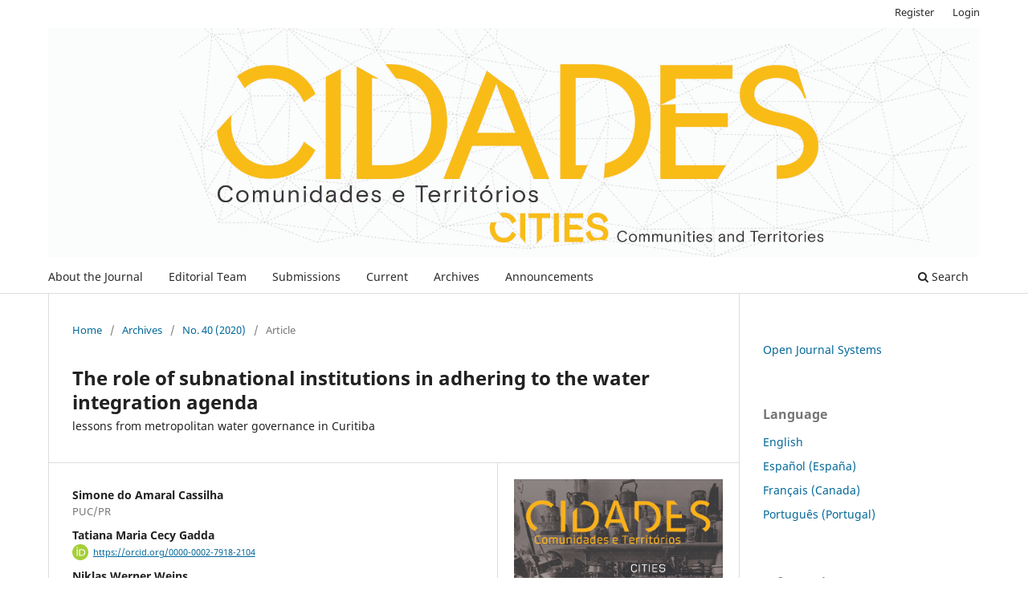

--- FILE ---
content_type: text/html; charset=utf-8
request_url: https://revistas.rcaap.pt/cct/article/view/18055
body_size: 9935
content:
<!DOCTYPE html>
<html lang="en-US" xml:lang="en-US">
<head>
	<meta charset="utf-8">
	<meta name="viewport" content="width=device-width, initial-scale=1.0">
	<title>
		The role of subnational institutions in adhering to the water integration agenda: lessons from metropolitan water governance in Curitiba
							| CIDADES, Comunidades e Territórios
			</title>

	
<link rel="icon" href="https://revistas.rcaap.pt/public/journals/30/favicon_en_US.jpg" />
<meta name="generator" content="Open Journal Systems 3.3.0.21" />
<link rel="schema.DC" href="http://purl.org/dc/elements/1.1/" />
<meta name="DC.Creator.PersonalName" content="Simone do Amaral Cassilha"/>
<meta name="DC.Creator.PersonalName" content="Tatiana Maria  Cecy Gadda"/>
<meta name="DC.Creator.PersonalName" content="Niklas Werner Weins"/>
<meta name="DC.Creator.PersonalName" content="Augusto Frederico  Junqueira Schmidt"/>
<meta name="DC.Date.created" scheme="ISO8601" content="2020-06-26"/>
<meta name="DC.Date.dateSubmitted" scheme="ISO8601" content="2019-06-10"/>
<meta name="DC.Date.issued" scheme="ISO8601" content="2020-06-26"/>
<meta name="DC.Date.modified" scheme="ISO8601" content="2020-06-26"/>
<meta name="DC.Description" xml:lang="en" content="The global water shortage that has been dealt with for decades in international documents, is also recognized by subnational environmental agendas, even though with low adherence. Concepts such as Integrated Water Resources Management (IWRM) and Ecosystem Services (ES) are advocated internationally by the scientific community to be applied by institutions at the local level. This article proposes an analysis of the adherence of these concepts to water governance in the Metropolitan Region of Curitiba (MRC). Firstly, the most relevant water management plans for the State of Paraná and the city of Curitiba were gathered, as well as demographic factors and their respective attributions regarding the maintenance of this resource and its scale of action. Through a documentary analysis, we relate the measures adopted by the different actors for an analysis of the insertion of the concepts of IWRM and ES in their respective actions. With this, it was sought to understand the possible implications for water management within the specificities of metropolitan water governance in Paraná and Curitiba, and how institutions and their relationship with the environment can have consequences on the availability of high quality water in the MRC."/>
<meta name="DC.Description" xml:lang="pt" content="A escassez hídrica global tratada há décadas por documentos internacionais, é também reconhecida, ainda que com baixa aderência, nas agendas ambientais subnacionais. Conceitos como o Gerenciamento Integrado de Recursos Hídricos (GIRH) e Serviços Ecossistêmicos (SE) são relevantemente preconizados a nível internacional pela comunidade científica para serem aplicados pelas instituições no nível local. Este artigo propõe uma análise da adesão destes conceitos para a governança da água na Região Metropolitana de Curitiba (RMC). Primeiramente foram elencados os planos de maior relevância no gerenciamento da água na governança relativa ao Estado do Paraná e ao município de Curitiba, bem como suas respectivas atribuições com relação à manutenção desse recurso e suas escalas de atuação. As instituições envolvidas na gestão dos recursos hídricos na RMC dialogam de alguma forma com a agenda internacional? Por meio de uma análise documental, relacionamos as medidas adotadas pelos diferentes atores de modo a subsidiar uma análise da inserção dos conceitos de GIRH e SE nas suas respectivas atuações. Com isto buscou-se entender as possíveis implicações para o gerenciamento da água dentro das especificidades de governança paranaense e curitibana, e como as instituições e sua relação com o meio ambiente podem ter consequências sobre a disponibilidade de água com qualidade na RMC."/>
<meta name="DC.Format" scheme="IMT" content="application/pdf"/>
<meta name="DC.Identifier" content="18055"/>
<meta name="DC.Identifier.pageNumber" content="200-218"/>
<meta name="DC.Identifier.URI" content="https://revistas.rcaap.pt/cct/article/view/18055"/>
<meta name="DC.Language" scheme="ISO639-1" content="pt"/>
<meta name="DC.Rights" content="Copyright (c) 2020 "/>
<meta name="DC.Rights" content=""/>
<meta name="DC.Source" content="CIDADES, Comunidades e Territórios"/>
<meta name="DC.Source.ISSN" content="2182-3030"/>
<meta name="DC.Source.Issue" content="40"/>
<meta name="DC.Source.URI" content="https://revistas.rcaap.pt/cct"/>
<meta name="DC.Subject" xml:lang="en" content="Environmental services"/>
<meta name="DC.Subject" xml:lang="en" content="water resources management"/>
<meta name="DC.Subject" xml:lang="en" content="urban planning"/>
<meta name="DC.Title" content="The role of subnational institutions in adhering to the water integration agenda: lessons from metropolitan water governance in Curitiba"/>
<meta name="DC.Title.Alternative" xml:lang="en" content="The role of subnational institutions in adhering to the water integration agenda: lessons from metropolitan water governance in Curitiba"/>
<meta name="DC.Type" content="Text.Serial.Journal"/>
<meta name="DC.Type.articleType" content="Article"/>
<meta name="gs_meta_revision" content="1.1"/>
<meta name="citation_journal_title" content="CIDADES, Comunidades e Territórios"/>
<meta name="citation_journal_abbrev" content="CCT"/>
<meta name="citation_issn" content="2182-3030"/> 
<meta name="citation_author" content="Simone do Amaral Cassilha"/>
<meta name="citation_author_institution" content="PUC/PR"/>
<meta name="citation_author" content="Tatiana Maria  Cecy Gadda"/>
<meta name="citation_author" content="Niklas Werner Weins"/>
<meta name="citation_author" content="Augusto Frederico  Junqueira Schmidt"/>
<meta name="citation_title" content="O papel das instituições subnacionais na aderência da agenda de integração hídrica: lições da governança hídrica metropolitana de Curitiba"/>
<meta name="citation_language" content="pt"/>
<meta name="citation_date" content="2020/06/26"/>
<meta name="citation_issue" content="40"/>
<meta name="citation_firstpage" content="200"/>
<meta name="citation_lastpage" content="218"/>
<meta name="citation_abstract_html_url" content="https://revistas.rcaap.pt/cct/article/view/18055"/>
<meta name="citation_keywords" xml:lang="en" content="Environmental services"/>
<meta name="citation_keywords" xml:lang="en" content="water resources management"/>
<meta name="citation_keywords" xml:lang="en" content="urban planning"/>
<meta name="citation_pdf_url" content="https://revistas.rcaap.pt/cct/article/download/18055/15315"/>
<meta name="citation_reference" content="Águas Paraná. Plano das Bacias do Alto Iguaçu e Afluentes do Alto Ribeira, 2007. Disponível em: &lt;http://www.aguasparana.pr.gov.br/pagina-158.html&gt;."/>
<meta name="citation_reference" content="Alvim, A. T. B., Bruna, G. C., &amp; Kato, V. R. C. (2008). Políticas Ambientais e Urbanas em Áreas de Mananciais: Interfaces e Conflitos. Cadernos Metrópole."/>
<meta name="citation_reference" content="Barreto, G. C., Silva, M. D. da, Medeiros, R. P., &amp; Nascimento, D. E. (2017). Marcos Institucionais Estruturantes das Dimensões Humanas Relacionadas às Área Marinhas Protegidas. II Simp. Brasileiro de Desenv. Territ. Sustentável. Anais... Matinhos, PR, Brasil. Editora da UFPR Litoral."/>
<meta name="citation_reference" content="Biswas, A. K. &amp; Tortajada, C. (1998). Water in the International Agenda. International Forum on Technology for Water Management in the 21st Century. Osaka/Shiga: UNEP."/>
<meta name="citation_reference" content="Biswas, A. K. (2004). From Mar del Plata to Kyoto: an analysis of global water policy dialogue. Global Environmental Change."/>
<meta name="citation_reference" content="Braga, R. (2001). Política urbana e gestão ambiental: considerações sobre o plano diretor e o zoneamento urbano. In: Carvalho, P. F., Braga, R. Perspectivas de Gestão Ambiental em Cidades Médias. Rio Claro: LPM-UNESP."/>
<meta name="citation_reference" content="Carmo, R. L. do, Dagnino, R. de S., &amp; Johansen, I. C. (2014). Transição demográfica e transição do consumo urbano de água no Brasil. Revista Brasileira de Estudos de População."/>
<meta name="citation_reference" content="Cassilha, S. A., Henneberg, F. A., Silva, R. C., Schmidt, A. F. J., Weins, N. W., &amp; Gadda, T. M. C. (2018). Transições Ambientais no Planejamento Urbano: Estudo de Caso da Governança do Serviço Ecossistêmico Água na RMC. Anais do 6o Congresso Internacional de Tecnologia para o Meio Ambiente, Bento Gonçalves, RS, Brasil."/>
<meta name="citation_reference" content="Conselho Estadual de Recursos Hídricos. (2018). Sistema Estadual de Gerenciamento de Recursos Hídricos - Conselho Estadual de Recursos Hídricos."/>
<meta name="citation_reference" content="Coordenação da Região Metropolitana de Curitiba, (2006). Plano de Desenvolvimento Integrado da RMC: Propostas de ordenamento territorial e novo arranjo institucional."/>
<meta name="citation_reference" content="Coordenação da Região Metropolitana de Curitiba. (2017). Revista da Região Metropolitana de Curitiba."/>
<meta name="citation_reference" content="Costenbader, J. (2009). Legal Frameworks for REDD. Design and Implementation at the National Level. IUCN Environmental Policy and Law Paper."/>
<meta name="citation_reference" content="Elmqvist, T., Redman, C. L., Barthel, S., &amp; Costanza, R. (2013). History of urbanization and the missing ecology. In: Urbanization, Biodiversity and Ecosystem Services: Challenges and Opportunities."/>
<meta name="citation_reference" content="Febria, C. M., Koch, B. J., Palmer, M. A. (2015). Operationalizing an ecosystem services-based approach for managing river biodiversity. In: Martin-Ortega, J. et al. (Eds.). Water Ecosystem Services, A Global Perspective. Cambridge."/>
<meta name="citation_reference" content="Pizella, D. G. (2015). A relação entre Planos Diretores Municipais e Planos de Bacias Hidrográficas na gestão hídrica. Ambiente &amp; Água."/>
<meta name="citation_reference" content="Gadda, T. M., Kaick, T. S. van, &amp; Weins, N. W. (no prelo). O Serviço Ecossistêmico Água no Município de Curitiba. Studio Cidades e Biodiversidade 2013-2017."/>
<meta name="citation_reference" content="Haas, P. M. (1992). Introduction: epistemic communities and international policy coordination. International Organization."/>
<meta name="citation_reference" content="Hojda, A., Vodonis, B., Dutra, M., Freder, S. M., &amp; Cunha, T. V. (2014). Comitê Do Alto Iguaçu E Afluentes Do Alto Ribeira: Uma Proposta Do &#039;Subcomitê Da Bacia Do Rio Belém&#039;. Revista Meio Ambiente e Sustentabilidade."/>
<meta name="citation_reference" content="Horning, D., Bauer, B. O., S. J. Cohen. (2016). Missing bridges: Social network (dis)connectivity in water governance. Utilities Policy."/>
<meta name="citation_reference" content="Instituto de Pesquisa e Planejamento Urbano de Curitiba. (2015). Revisão do Plano Diretor de Curitiba."/>
<meta name="citation_reference" content="Jacobi, P. R., Francalanza, A. P. (2005). Comitês de bacias hidrográficas no Brasil: desafios de fortalecimento da gestão compartilhada e participativa. Desenvolvimento e Meio Ambiente"/>
<meta name="citation_reference" content="Lei federal n. 9.433, de 9 de janeiro de 1997 (1997). Diário Oficial da União. Brasília, DF: Presidência da República."/>
<meta name="citation_reference" content="Lei federal n. 10.257, de 10 de julho de 2001 (2001). Diário Oficial da União. Brasília, DF: Presidência da República."/>
<meta name="citation_reference" content="Lima, C. A. &amp; Mendonça, F. (2001). Planejamento urbano-regional e crise ambiental: Região Metropolitana de Curitiba. São Paulo em perspectiva."/>
<meta name="citation_reference" content="Marinato, C. F. (2008). Integração entre a gestão de recursos hídricos e a gestão municipal urbana: estudo da inter-relação entre instrumentos de gestão. Dissertação de Mestrado. Universidade Federal do Espírito Santo."/>
<meta name="citation_reference" content="Niasse, M. &amp; Cherlet, J. (2015). Using ecosystem services-based approaches in Integrated Water Resources Management: perspectives from the developing world. In: Martin-Ortega, J., R. C. Ferrier, I. J. Gordon (Eds.). Water ecosystem services: A global perspective. Cambridge: Cambridge University Press."/>
<meta name="citation_reference" content="Martine, G. &amp; Mcgranahan, G. (2010). A transição urbana brasileira: trajetória, dificuldades e lições aprendidas. In: R. Baeninger (Org.), População e Cidades: subsídios para o planejamento e para as políticas públicas. Brasília: UNFPA."/>
<meta name="citation_reference" content="Medeiros, P. C. (2011). Relações de Poder e Resistência na Gestão Territorial das Bacias Hidrográficas no Estado do Paraná. Tese de Doutorado. Universidade Federal do Paraná."/>
<meta name="citation_reference" content="Medeiros, P. C. &amp; Canali, N. E. (2012). Relações De Poder E Resistências Na Gestão Territorial Das Bacias Hidrográficas No Estado Do Paraná. GEOUSP: espaço e tempo."/>
<meta name="citation_reference" content="Ministério do Meio Ambiente. (2018). Siste/ma Nacional de Gerenciamento de Recursos Hídricos. Disponível em: &lt;http://www.mma.gov.br/agua/recursos-hidricos/sistema-nacional-de-gerenciamento-de-recursos-hidricos&gt;. Acesso em: 2/7/2018."/>
<meta name="citation_reference" content="Oliveira, J. A. P. de, Balaban, O., Doll, C. N. H., Moreno-Peñaranda, R., Gasparatos, A., Iossifova, D. &amp; Suwa, A. (2011). Cities and biodiversity: Perspectives and governance challenges for implementing the convention on biological diversity (CBD) at the city level. Biological Conservation."/>
<meta name="citation_reference" content="Organização das Nações Unidas. (2016). New Urban Agenda. Quito: UN Habitat III."/>
<meta name="citation_reference" content="Lei estadual n. 12.726, de 29 de novembro de 1999. Institui a política estadual de recursos hídricos e adota outras providências. Diário Oficial do Estado, Curitiba, PR."/>
<meta name="citation_reference" content="Pesche, D., Méral, P., Hrabanski, M., Bonnin, M. (2013). Ecosystem Services and Payments for Environmental Services: Two Sides of the Same Coin? In: Muradian, R., Rival, L. (Eds.) Governing the Provision of Ecosystem Services. Studies in Ecological Economics. Springer."/>
<meta name="citation_reference" content="Rauber, D. &amp; Cruz, J. C. (2013). Gestão de Recursos Hídricos: uma abordagem sobre os Comitês de Bacia Hidrográfica. Revista Paranaense de Desenvolvimento."/>
<meta name="citation_reference" content="Rieu-Clarke, A., Allan, A., &amp; Hendry, S. (2017). Routledge handbook of water law &amp; policy. Routledge."/>
<meta name="citation_reference" content="Rocha A. A. &amp; Vianna P. C. G. (2008). A bacia hidrográfica como unidade de gestão da água. II SEMILUSO - Seminário Luso-Brasileiro Agricultura Familiar e Desertificação."/>
<meta name="citation_reference" content="Companhia de Saneamento do Paraná. (2013). Plano Diretor SAIC: Sistema de Abastecimento de Água Integrado de Curitiba e Região Metropolitana."/>
<meta name="citation_reference" content="Santos, L. C. de O., Weins, N. W., Schmidt, A. F. J., Gadda, T. M. C., Silva, C. L., &amp; Labiak, S., Jr. (2017). A integração natural-técnico: um olhar CTS para a urbanização além do antropocêntrico. Anais do 7º TecSoc. Brasília."/>
<meta name="citation_reference" content="Schomers, S. &amp; Matzdorf, B. (2013). Payments for ecosystem services: A review and comparison of developing and industrialized countries. Ecosystem Services."/>
<meta name="citation_reference" content="Schussel, Z. &amp; Nascimento Neto, P. (2015). Gestão Por Bacias Hidrográficas: Do Debate Teórico À Gestão Municipal. Ambiente &amp; Sociedade."/>
<meta name="citation_reference" content="Silva, G. V. (2016). Desenvolvimento e aplicação de indicadores da qualidade ambiental urbana: avaliação da bacia hidrográfica do Rio Barigui. Curitiba."/>
	<link rel="stylesheet" href="https://revistas.rcaap.pt/cct/$$$call$$$/page/page/css?name=stylesheet" type="text/css" /><link rel="stylesheet" href="https://revistas.rcaap.pt/cct/$$$call$$$/page/page/css?name=font" type="text/css" /><link rel="stylesheet" href="https://revistas.rcaap.pt/lib/pkp/styles/fontawesome/fontawesome.css?v=3.3.0.21" type="text/css" /><link rel="stylesheet" href="https://revistas.rcaap.pt/plugins/generic/orcidProfile/css/orcidProfile.css?v=3.3.0.21" type="text/css" /><link rel="stylesheet" href="https://revistas.rcaap.pt/public/journals/30/styleSheet.css?d=" type="text/css" />
</head>
<body class="pkp_page_article pkp_op_view has_site_logo" dir="ltr">

	<div class="pkp_structure_page">

				<header class="pkp_structure_head" id="headerNavigationContainer" role="banner">
						
 <nav class="cmp_skip_to_content" aria-label="Jump to content links">
	<a href="#pkp_content_main">Skip to main content</a>
	<a href="#siteNav">Skip to main navigation menu</a>
		<a href="#pkp_content_footer">Skip to site footer</a>
</nav>

			<div class="pkp_head_wrapper">

				<div class="pkp_site_name_wrapper">
					<button class="pkp_site_nav_toggle">
						<span>Open Menu</span>
					</button>
										<div class="pkp_site_name">
																<a href="						https://revistas.rcaap.pt/cct/index
					" class="is_img">
							<img src="https://revistas.rcaap.pt/public/journals/30/pageHeaderLogoImage_en_US.jpg" width="4134" height="1016"  />
						</a>
										</div>
				</div>

				
				<nav class="pkp_site_nav_menu" aria-label="Site Navigation">
					<a id="siteNav"></a>
					<div class="pkp_navigation_primary_row">
						<div class="pkp_navigation_primary_wrapper">
																				<ul id="navigationPrimary" class="pkp_navigation_primary pkp_nav_list">
								<li class="">
				<a href="https://revistas.rcaap.pt/cct/about">
					About the Journal
				</a>
							</li>
								<li class="">
				<a href="https://revistas.rcaap.pt/cct/about/editorialTeam">
					Editorial Team
				</a>
							</li>
								<li class="">
				<a href="https://revistas.rcaap.pt/cct/about/submissions">
					Submissions
				</a>
							</li>
								<li class="">
				<a href="https://revistas.rcaap.pt/cct/issue/current">
					Current
				</a>
							</li>
								<li class="">
				<a href="https://revistas.rcaap.pt/cct/issue/archive">
					Archives
				</a>
							</li>
								<li class="">
				<a href="https://revistas.rcaap.pt/cct/announcement">
					Announcements
				</a>
							</li>
			</ul>

				

																						<div class="pkp_navigation_search_wrapper">
									<a href="https://revistas.rcaap.pt/cct/search" class="pkp_search pkp_search_desktop">
										<span class="fa fa-search" aria-hidden="true"></span>
										Search
									</a>
								</div>
													</div>
					</div>
					<div class="pkp_navigation_user_wrapper" id="navigationUserWrapper">
							<ul id="navigationUser" class="pkp_navigation_user pkp_nav_list">
								<li class="profile">
				<a href="https://revistas.rcaap.pt/cct/user/register">
					Register
				</a>
							</li>
								<li class="profile">
				<a href="https://revistas.rcaap.pt/cct/login">
					Login
				</a>
							</li>
										</ul>

					</div>
				</nav>
			</div><!-- .pkp_head_wrapper -->
		</header><!-- .pkp_structure_head -->

						<div class="pkp_structure_content has_sidebar">
			<div class="pkp_structure_main" role="main">
				<a id="pkp_content_main"></a>

<div class="page page_article">
			<nav class="cmp_breadcrumbs" role="navigation" aria-label="You are here:">
	<ol>
		<li>
			<a href="https://revistas.rcaap.pt/cct/index">
				Home
			</a>
			<span class="separator">/</span>
		</li>
		<li>
			<a href="https://revistas.rcaap.pt/cct/issue/archive">
				Archives
			</a>
			<span class="separator">/</span>
		</li>
					<li>
				<a href="https://revistas.rcaap.pt/cct/issue/view/1044">
					No. 40 (2020)
				</a>
				<span class="separator">/</span>
			</li>
				<li class="current" aria-current="page">
			<span aria-current="page">
									Article
							</span>
		</li>
	</ol>
</nav>
	
		  	 <article class="obj_article_details">

		
	<h1 class="page_title">
		The role of subnational institutions in adhering to the water integration agenda
	</h1>

			<h2 class="subtitle">
			lessons from metropolitan water governance in Curitiba
		</h2>
	
	<div class="row">
		<div class="main_entry">

							<section class="item authors">
					<h2 class="pkp_screen_reader">Authors</h2>
					<ul class="authors">
											<li>
							<span class="name">
								Simone do Amaral Cassilha
							</span>
															<span class="affiliation">
									PUC/PR
																	</span>
																				</li>
											<li>
							<span class="name">
								Tatiana Maria  Cecy Gadda
							</span>
																						<span class="orcid">
																			<svg class="orcid_icon" viewBox="0 0 256 256" aria-hidden="true">
	<style type="text/css">
		.st0{fill:#A6CE39;}
		.st1{fill:#FFFFFF;}
	</style>
	<path class="st0" d="M256,128c0,70.7-57.3,128-128,128C57.3,256,0,198.7,0,128C0,57.3,57.3,0,128,0C198.7,0,256,57.3,256,128z"/>
	<g>
		<path class="st1" d="M86.3,186.2H70.9V79.1h15.4v48.4V186.2z"/>
		<path class="st1" d="M108.9,79.1h41.6c39.6,0,57,28.3,57,53.6c0,27.5-21.5,53.6-56.8,53.6h-41.8V79.1z M124.3,172.4h24.5
			c34.9,0,42.9-26.5,42.9-39.7c0-21.5-13.7-39.7-43.7-39.7h-23.7V172.4z"/>
		<path class="st1" d="M88.7,56.8c0,5.5-4.5,10.1-10.1,10.1c-5.6,0-10.1-4.6-10.1-10.1c0-5.6,4.5-10.1,10.1-10.1
			C84.2,46.7,88.7,51.3,88.7,56.8z"/>
	</g>
</svg>
																		<a href="https://orcid.org/0000-0002-7918-2104" target="_blank">
										https://orcid.org/0000-0002-7918-2104
									</a>
								</span>
													</li>
											<li>
							<span class="name">
								Niklas Werner Weins
							</span>
																						<span class="orcid">
																			<svg class="orcid_icon" viewBox="0 0 256 256" aria-hidden="true">
	<style type="text/css">
		.st0{fill:#A6CE39;}
		.st1{fill:#FFFFFF;}
	</style>
	<path class="st0" d="M256,128c0,70.7-57.3,128-128,128C57.3,256,0,198.7,0,128C0,57.3,57.3,0,128,0C198.7,0,256,57.3,256,128z"/>
	<g>
		<path class="st1" d="M86.3,186.2H70.9V79.1h15.4v48.4V186.2z"/>
		<path class="st1" d="M108.9,79.1h41.6c39.6,0,57,28.3,57,53.6c0,27.5-21.5,53.6-56.8,53.6h-41.8V79.1z M124.3,172.4h24.5
			c34.9,0,42.9-26.5,42.9-39.7c0-21.5-13.7-39.7-43.7-39.7h-23.7V172.4z"/>
		<path class="st1" d="M88.7,56.8c0,5.5-4.5,10.1-10.1,10.1c-5.6,0-10.1-4.6-10.1-10.1c0-5.6,4.5-10.1,10.1-10.1
			C84.2,46.7,88.7,51.3,88.7,56.8z"/>
	</g>
</svg>
																		<a href="https://orcid.org/0000-0003-1345-6720" target="_blank">
										https://orcid.org/0000-0003-1345-6720
									</a>
								</span>
													</li>
											<li>
							<span class="name">
								Augusto Frederico  Junqueira Schmidt
							</span>
																				</li>
										</ul>
				</section>
			
																					
									<section class="item keywords">
				<h2 class="label">
										Keywords:
				</h2>
				<span class="value">
											Environmental services, 											water resources management, 											urban planning									</span>
			</section>
			
										<section class="item abstract">
					<h2 class="label">Abstract</h2>
					<p>The global water shortage that has been dealt with for decades in international documents, is also recognized by subnational environmental agendas, even though with low adherence. Concepts such as Integrated Water Resources Management (IWRM) and Ecosystem Services (ES) are advocated internationally by the scientific community to be applied by institutions at the local level. This article proposes an analysis of the adherence of these concepts to water governance in the Metropolitan Region of Curitiba (MRC). Firstly, the most relevant water management plans for the State of Paraná and the city of Curitiba were gathered, as well as demographic factors and their respective attributions regarding the maintenance of this resource and its scale of action. Through a documentary analysis, we relate the measures adopted by the different actors for an analysis of the insertion of the concepts of IWRM and ES in their respective actions. With this, it was sought to understand the possible implications for water management within the specificities of metropolitan water governance in Paraná and Curitiba, and how institutions and their relationship with the environment can have consequences on the availability of high quality water in the MRC.</p>
				</section>
			
			

																																								
										<section class="item references">
					<h2 class="label">
						References
					</h2>
					<div class="value">
																					<p>Águas Paraná. Plano das Bacias do Alto Iguaçu e Afluentes do Alto Ribeira, 2007. Disponível em: &lt;<a href="http://www.aguasparana.pr.gov.br/pagina-158.html">http://www.aguasparana.pr.gov.br/pagina-158.html</a>&gt;. </p>
															<p>Alvim, A. T. B., Bruna, G. C., &amp; Kato, V. R. C. (2008). Políticas Ambientais e Urbanas em Áreas de Mananciais: Interfaces e Conflitos. Cadernos Metrópole. </p>
															<p>Barreto, G. C., Silva, M. D. da, Medeiros, R. P., &amp; Nascimento, D. E. (2017). Marcos Institucionais Estruturantes das Dimensões Humanas Relacionadas às Área Marinhas Protegidas. II Simp. Brasileiro de Desenv. Territ. Sustentável. Anais... Matinhos, PR, Brasil. Editora da UFPR Litoral. </p>
															<p>Biswas, A. K. &amp; Tortajada, C. (1998). Water in the International Agenda. International Forum on Technology for Water Management in the 21st Century. Osaka/Shiga: UNEP. </p>
															<p>Biswas, A. K. (2004). From Mar del Plata to Kyoto: an analysis of global water policy dialogue. Global Environmental Change. </p>
															<p>Braga, R. (2001). Política urbana e gestão ambiental: considerações sobre o plano diretor e o zoneamento urbano. In: Carvalho, P. F., Braga, R. Perspectivas de Gestão Ambiental em Cidades Médias. Rio Claro: LPM-UNESP. </p>
															<p>Carmo, R. L. do, Dagnino, R. de S., &amp; Johansen, I. C. (2014). Transição demográfica e transição do consumo urbano de água no Brasil. Revista Brasileira de Estudos de População. </p>
															<p>Cassilha, S. A., Henneberg, F. A., Silva, R. C., Schmidt, A. F. J., Weins, N. W., &amp; Gadda, T. M. C. (2018). Transições Ambientais no Planejamento Urbano: Estudo de Caso da Governança do Serviço Ecossistêmico Água na RMC. Anais do 6o Congresso Internacional de Tecnologia para o Meio Ambiente, Bento Gonçalves, RS, Brasil. </p>
															<p>Conselho Estadual de Recursos Hídricos. (2018). Sistema Estadual de Gerenciamento de Recursos Hídricos - Conselho Estadual de Recursos Hídricos. </p>
															<p>Coordenação da Região Metropolitana de Curitiba, (2006). Plano de Desenvolvimento Integrado da RMC: Propostas de ordenamento territorial e novo arranjo institucional. </p>
															<p>Coordenação da Região Metropolitana de Curitiba. (2017). Revista da Região Metropolitana de Curitiba. </p>
															<p>Costenbader, J. (2009). Legal Frameworks for REDD. Design and Implementation at the National Level. IUCN Environmental Policy and Law Paper. </p>
															<p>Elmqvist, T., Redman, C. L., Barthel, S., &amp; Costanza, R. (2013). History of urbanization and the missing ecology. In: Urbanization, Biodiversity and Ecosystem Services: Challenges and Opportunities. </p>
															<p>Febria, C. M., Koch, B. J., Palmer, M. A. (2015). Operationalizing an ecosystem services-based approach for managing river biodiversity. In: Martin-Ortega, J. et al. (Eds.). Water Ecosystem Services, A Global Perspective. Cambridge. </p>
															<p>Pizella, D. G. (2015). A relação entre Planos Diretores Municipais e Planos de Bacias Hidrográficas na gestão hídrica. Ambiente &amp; Água. </p>
															<p>Gadda, T. M., Kaick, T. S. van, &amp; Weins, N. W. (no prelo). O Serviço Ecossistêmico Água no Município de Curitiba. Studio Cidades e Biodiversidade 2013-2017. </p>
															<p>Haas, P. M. (1992). Introduction: epistemic communities and international policy coordination. International Organization. </p>
															<p>Hojda, A., Vodonis, B., Dutra, M., Freder, S. M., &amp; Cunha, T. V. (2014). Comitê Do Alto Iguaçu E Afluentes Do Alto Ribeira: Uma Proposta Do 'Subcomitê Da Bacia Do Rio Belém'. Revista Meio Ambiente e Sustentabilidade. </p>
															<p>Horning, D., Bauer, B. O., S. J. Cohen. (2016). Missing bridges: Social network (dis)connectivity in water governance. Utilities Policy. </p>
															<p>Instituto de Pesquisa e Planejamento Urbano de Curitiba. (2015). Revisão do Plano Diretor de Curitiba. </p>
															<p>Jacobi, P. R., Francalanza, A. P. (2005). Comitês de bacias hidrográficas no Brasil: desafios de fortalecimento da gestão compartilhada e participativa. Desenvolvimento e Meio Ambiente </p>
															<p>Lei federal n. 9.433, de 9 de janeiro de 1997 (1997). Diário Oficial da União. Brasília, DF: Presidência da República. </p>
															<p>Lei federal n. 10.257, de 10 de julho de 2001 (2001). Diário Oficial da União. Brasília, DF: Presidência da República. </p>
															<p>Lima, C. A. &amp; Mendonça, F. (2001). Planejamento urbano-regional e crise ambiental: Região Metropolitana de Curitiba. São Paulo em perspectiva. </p>
															<p>Marinato, C. F. (2008). Integração entre a gestão de recursos hídricos e a gestão municipal urbana: estudo da inter-relação entre instrumentos de gestão. Dissertação de Mestrado. Universidade Federal do Espírito Santo. </p>
															<p>Niasse, M. &amp; Cherlet, J. (2015). Using ecosystem services-based approaches in Integrated Water Resources Management: perspectives from the developing world. In: Martin-Ortega, J., R. C. Ferrier, I. J. Gordon (Eds.). Water ecosystem services: A global perspective. Cambridge: Cambridge University Press. </p>
															<p>Martine, G. &amp; Mcgranahan, G. (2010). A transição urbana brasileira: trajetória, dificuldades e lições aprendidas. In: R. Baeninger (Org.), População e Cidades: subsídios para o planejamento e para as políticas públicas. Brasília: UNFPA. </p>
															<p>Medeiros, P. C. (2011). Relações de Poder e Resistência na Gestão Territorial das Bacias Hidrográficas no Estado do Paraná. Tese de Doutorado. Universidade Federal do Paraná. </p>
															<p>Medeiros, P. C. &amp; Canali, N. E. (2012). Relações De Poder E Resistências Na Gestão Territorial Das Bacias Hidrográficas No Estado Do Paraná. GEOUSP: espaço e tempo. </p>
															<p>Ministério do Meio Ambiente. (2018). Siste/ma Nacional de Gerenciamento de Recursos Hídricos. Disponível em: &lt;<a href="http://www.mma.gov.br/agua/recursos-hidricos/sistema-nacional-de-gerenciamento-de-recursos-hidricos">http://www.mma.gov.br/agua/recursos-hidricos/sistema-nacional-de-gerenciamento-de-recursos-hidricos</a>&gt;. Acesso em: 2/7/2018. </p>
															<p>Oliveira, J. A. P. de, Balaban, O., Doll, C. N. H., Moreno-Peñaranda, R., Gasparatos, A., Iossifova, D. &amp; Suwa, A. (2011). Cities and biodiversity: Perspectives and governance challenges for implementing the convention on biological diversity (CBD) at the city level. Biological Conservation. </p>
															<p>Organização das Nações Unidas. (2016). New Urban Agenda. Quito: UN Habitat III. </p>
															<p>Lei estadual n. 12.726, de 29 de novembro de 1999. Institui a política estadual de recursos hídricos e adota outras providências. Diário Oficial do Estado, Curitiba, PR. </p>
															<p>Pesche, D., Méral, P., Hrabanski, M., Bonnin, M. (2013). Ecosystem Services and Payments for Environmental Services: Two Sides of the Same Coin? In: Muradian, R., Rival, L. (Eds.) Governing the Provision of Ecosystem Services. Studies in Ecological Economics. Springer. </p>
															<p>Rauber, D. &amp; Cruz, J. C. (2013). Gestão de Recursos Hídricos: uma abordagem sobre os Comitês de Bacia Hidrográfica. Revista Paranaense de Desenvolvimento. </p>
															<p>Rieu-Clarke, A., Allan, A., &amp; Hendry, S. (2017). Routledge handbook of water law &amp; policy. Routledge. </p>
															<p>Rocha A. A. &amp; Vianna P. C. G. (2008). A bacia hidrográfica como unidade de gestão da água. II SEMILUSO - Seminário Luso-Brasileiro Agricultura Familiar e Desertificação. </p>
															<p>Companhia de Saneamento do Paraná. (2013). Plano Diretor SAIC: Sistema de Abastecimento de Água Integrado de Curitiba e Região Metropolitana. </p>
															<p>Santos, L. C. de O., Weins, N. W., Schmidt, A. F. J., Gadda, T. M. C., Silva, C. L., &amp; Labiak, S., Jr. (2017). A integração natural-técnico: um olhar CTS para a urbanização além do antropocêntrico. Anais do 7º TecSoc. Brasília. </p>
															<p>Schomers, S. &amp; Matzdorf, B. (2013). Payments for ecosystem services: A review and comparison of developing and industrialized countries. Ecosystem Services. </p>
															<p>Schussel, Z. &amp; Nascimento Neto, P. (2015). Gestão Por Bacias Hidrográficas: Do Debate Teórico À Gestão Municipal. Ambiente &amp; Sociedade. </p>
															<p>Silva, G. V. (2016). Desenvolvimento e aplicação de indicadores da qualidade ambiental urbana: avaliação da bacia hidrográfica do Rio Barigui. Curitiba. </p>
																		</div>
				</section>
			
		</div><!-- .main_entry -->

		<div class="entry_details">

										<div class="item cover_image">
					<div class="sub_item">
													<a href="https://revistas.rcaap.pt/cct/issue/view/1044">
								<img src="https://revistas.rcaap.pt/public/journals/30/cover_issue_1044_en_US.jpg" alt="&quot;Assorted kitchen ware and tools&quot;">
							</a>
											</div>
				</div>
			
										<div class="item galleys">
					<h2 class="pkp_screen_reader">
						Downloads
					</h2>
					<ul class="value galleys_links">
													<li>
								
	
							

<a class="obj_galley_link pdf" href="https://revistas.rcaap.pt/cct/article/view/18055/15315">

		
	PDF

	</a>
							</li>
											</ul>
				</div>
						
						<div class="item published">
				<section class="sub_item">
					<h2 class="label">
						Published
					</h2>
					<div class="value">
																			<span>26-06-2020</span>
																	</div>
				</section>
							</div>
			
						
										<div class="item issue">

											<section class="sub_item">
							<h2 class="label">
								Issue
							</h2>
							<div class="value">
								<a class="title" href="https://revistas.rcaap.pt/cct/issue/view/1044">
									No. 40 (2020)
								</a>
							</div>
						</section>
					
											<section class="sub_item">
							<h2 class="label">
								Section
							</h2>
							<div class="value">
								Article
							</div>
						</section>
					
									</div>
			
															
										<div class="item copyright">
					<h2 class="label">
						License
					</h2>
										<p><em>CIDADES, Comunidades e Territórios</em> by <a href="http://cidades.dinamiacet.iscte-iul.pt/index.php/CCT/index" rel="cc:attributionURL">DINÂMIA'CET-Iscte</a> is licensed under a <a href="https://creativecommons.org/licenses/by/4.0/">CC-BY licence</a>.</p>
				</div>
			
			

		</div><!-- .entry_details -->
	</div><!-- .row -->

</article>

	

</div><!-- .page -->

	</div><!-- pkp_structure_main -->

									<div class="pkp_structure_sidebar left" role="complementary" aria-label="Sidebar">
				<div class="pkp_block block_developed_by">
	<h2 class="pkp_screen_reader">
		Developed By
	</h2>

	<div class="content">
		<a href="http://pkp.sfu.ca/ojs/">
			Open Journal Systems
		</a>
	</div>
</div>
<div class="pkp_block block_language">
	<h2 class="title">
		Language
	</h2>

	<div class="content">
		<ul>
							<li class="locale_en_US current" lang="en-US">
					<a href="https://revistas.rcaap.pt/cct/user/setLocale/en_US?source=%2Fcct%2Farticle%2Fview%2F18055">
						English
					</a>
				</li>
							<li class="locale_es_ES" lang="es-ES">
					<a href="https://revistas.rcaap.pt/cct/user/setLocale/es_ES?source=%2Fcct%2Farticle%2Fview%2F18055">
						Español (España)
					</a>
				</li>
							<li class="locale_fr_CA" lang="fr-CA">
					<a href="https://revistas.rcaap.pt/cct/user/setLocale/fr_CA?source=%2Fcct%2Farticle%2Fview%2F18055">
						Français (Canada)
					</a>
				</li>
							<li class="locale_pt_PT" lang="pt-PT">
					<a href="https://revistas.rcaap.pt/cct/user/setLocale/pt_PT?source=%2Fcct%2Farticle%2Fview%2F18055">
						Português (Portugal)
					</a>
				</li>
					</ul>
	</div>
</div><!-- .block_language -->
<div class="pkp_block block_information">
	<h2 class="title">Information</h2>
	<div class="content">
		<ul>
							<li>
					<a href="https://revistas.rcaap.pt/cct/information/readers">
						For Readers
					</a>
				</li>
										<li>
					<a href="https://revistas.rcaap.pt/cct/information/authors">
						For Authors
					</a>
				</li>
										<li>
					<a href="https://revistas.rcaap.pt/cct/information/librarians">
						For Librarians
					</a>
				</li>
					</ul>
	</div>
</div>

			</div><!-- pkp_sidebar.left -->
			</div><!-- pkp_structure_content -->

<div class="pkp_structure_footer_wrapper" role="contentinfo">
	<a id="pkp_content_footer"></a>

	<div class="pkp_structure_footer">

					<div class="pkp_footer_content">
				<p><img src="https://revistas.rcaap.pt/public/site/images/mbraga/logo_DC_pequeno1.jpg" />                                        <img src="https://revistas.rcaap.pt/public/site/images/mbraga/logo_iscte_ver_pt_pos3.jpg" />                                            <img src="https://revistas.rcaap.pt/public/site/images/mbraga/logo_fct_1162.png" /></p>
<p> </p>
<p>Journal specifications:</p>
<p>CIDADES, Comunidades e Territórios.</p>
<p>Triannual open access journal.</p>
<p><a href="https://revistas.rcaap.pt/cct/">https://revistas.rcaap.pt/cct/</a> </p>
<p>Owner: ISCTE, Instituto Universitário de Lisboa  (NIPC 501 510 184), com financiamento da Fundação para a Ciência e a Tecnologia.<br />Published by (editorial office headquarters) DINÂMIA'CET-Iscte, Centro de Estudos sobre a Mudança Socioeconómica e o Território, an ISCTE-IUL research unit.<br />Address: Av. das Forças Armadas, Edifício ISCTE, Sala 2W4-d, 1649-026 Lisboa, Portugal<br />Editor: Maria Assunção Gato<br />N.º ERC 127742<br />ISSN: 2182-3030</p>
<p><img src="https://revistas.rcaap.pt/public/site/images/mbraga/citescore2022-cidades.png" alt="" width="180" height="100" /></p>
<p><a style="background-color: #ffffff; font-size: 14px; font-family: 'Noto Sans', 'Noto Kufi Arabic', -apple-system, BlinkMacSystemFont, 'Segoe UI', Roboto, Oxygen-Sans, Ubuntu, Cantarell, 'Helvetica Neue', sans-serif;" title="SCImago Journal &amp; Country Rank" href="https://www.scimagojr.com/journalsearch.php?q=21100915998&amp;amp;tip=sid&amp;amp;exact=no&quot; title=&quot;SCImago Journal &amp;amp; Country Rank&quot;&gt;&lt;img border=&quot;0&quot; src=&quot;https://www.scimagojr.com/journal_img.php?id=21100915998&quot; alt=&quot;SCImago Journal &amp;amp; Country Rank" target="_blank" rel="noopener"><img src="https://www.scimagojr.com/journal_img.php?id=21100915998" alt="SCImago Journal &amp; Country Rank" border="0" /></a></p>
<p>Indexed by: Scopus, SciELO Citation Index, OpenEdition, SciELO,  DOAJ, EBSCO Publishing, Latindex, IBSS - International Bibliography for the Social Sciences, Google Scholar, Redib.</p>
<p><img src="https://revistas.rcaap.pt/public/site/images/mbraga/latindex-catalogo2-pequeno.png" alt="" width="85" height="43" /></p>
<p>From 2026, <a href="https://example.com">CIDADES, Comunidades e Territórios</a> is licensed under <a href="https://creativecommons.org/licenses/by/4.0/">CC BY 4.0</a><img style="max-width: 1em; max-height: 1em; margin-left: .2em;" src="https://mirrors.creativecommons.org/presskit/icons/cc.svg" alt="" /><img style="max-width: 1em; max-height: 1em; margin-left: .2em;" src="https://mirrors.creativecommons.org/presskit/icons/by.svg" alt="" /></p>
<p>Although CCT is not a member of the Committee on Publication Ethics (COPE), its Editorial Board decided to adhere to the principles of the COPE Code of Conduct, from January 1st 2019 onwards.</p>
<p> </p>
			</div>
		
		<div class="pkp_brand_footer" role="complementary">
			<a href="https://revistas.rcaap.pt/cct/about/aboutThisPublishingSystem">
				<img alt="More information about the publishing system, Platform and Workflow by OJS/PKP." src="https://revistas.rcaap.pt/templates/images/ojs_brand.png">
			</a>
		</div>
	</div>
</div><!-- pkp_structure_footer_wrapper -->

</div><!-- pkp_structure_page -->

<script src="https://revistas.rcaap.pt/lib/pkp/lib/vendor/components/jquery/jquery.min.js?v=3.3.0.21" type="text/javascript"></script><script src="https://revistas.rcaap.pt/lib/pkp/lib/vendor/components/jqueryui/jquery-ui.min.js?v=3.3.0.21" type="text/javascript"></script><script src="https://revistas.rcaap.pt/plugins/themes/default/js/lib/popper/popper.js?v=3.3.0.21" type="text/javascript"></script><script src="https://revistas.rcaap.pt/plugins/themes/default/js/lib/bootstrap/util.js?v=3.3.0.21" type="text/javascript"></script><script src="https://revistas.rcaap.pt/plugins/themes/default/js/lib/bootstrap/dropdown.js?v=3.3.0.21" type="text/javascript"></script><script src="https://revistas.rcaap.pt/plugins/themes/default/js/main.js?v=3.3.0.21" type="text/javascript"></script>


</body>
</html>


--- FILE ---
content_type: text/css
request_url: https://revistas.rcaap.pt/public/journals/30/styleSheet.css?d=
body_size: 66
content:
.pkp_site_name .is_img img {
    
    max-height: none;
    
}